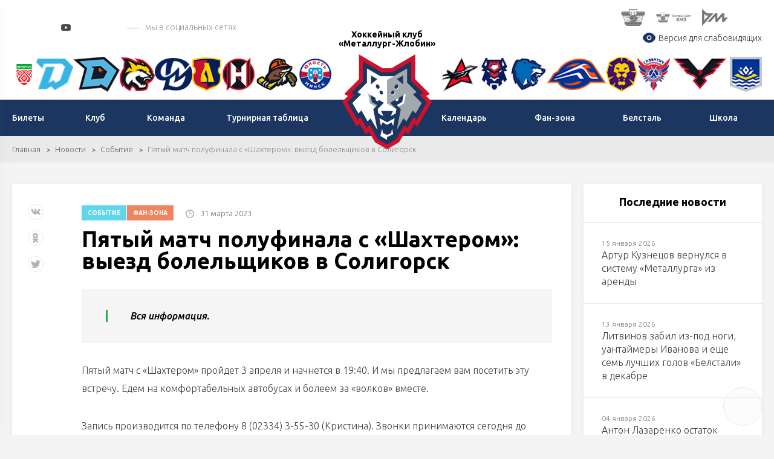

--- FILE ---
content_type: text/html; charset=UTF-8
request_url: https://metallurg.hockey.by/news/sobytie/news232047.html
body_size: 13040
content:
    <!DOCTYPE html>
    <html lang="ru">
    <head>

        <title>Пятый матч полуфинала с «Шахтером»: выезд болельщиков в Солигорск</title>
        <meta http-equiv="X-UA-Compatible" content="IE=edge">
        <meta name="viewport" content="width=device-width, initial-scale=1"/>
        <meta name="format-detection" content="telephone=no"/>
        <link rel="shortcut icon" type="image/png" href="/upload/uf/2df/5he6f2mxm66loezrx0m9b1tjl6nyvmqz/металлург.png"/>
        	<!--Vkontakte-->
	<meta property="og:type" content="article" />
	<meta property="og:title" content="Пятый матч полуфинала с «Шахтером»: выезд болельщиков в Солигорск" />
	<meta property="og:description" content="Вся информация." />
		<meta property="og:image" content="https://metallurg.hockey.by/cache/upload/iblock/0f5/82xopmisssoi8a6fwcl2i5jtmjapudf3/324234-400x400.jpg" />
	
	<!--Twitter-->
	<meta name="twitter:card" content="summary_large_image" />
	<meta name="twitter:creator" content="@HockeyFederation" />
	<meta name="twitter:title" content="Пятый матч полуфинала с «Шахтером»: выезд болельщиков в Солигорск" />
	<meta name="twitter:description" content="Вся информация." />
		<meta name="twitter:image" content="https://metallurg.hockey.by/cache/upload/iblock/0f5/82xopmisssoi8a6fwcl2i5jtmjapudf3/324234-400x400.jpg" />
	        <meta http-equiv="Content-Type" content="text/html; charset=UTF-8" />
<script data-skip-moving="true">(function(w, d, n) {var cl = "bx-core";var ht = d.documentElement;var htc = ht ? ht.className : undefined;if (htc === undefined || htc.indexOf(cl) !== -1){return;}var ua = n.userAgent;if (/(iPad;)|(iPhone;)/i.test(ua)){cl += " bx-ios";}else if (/Windows/i.test(ua)){cl += ' bx-win';}else if (/Macintosh/i.test(ua)){cl += " bx-mac";}else if (/Linux/i.test(ua) && !/Android/i.test(ua)){cl += " bx-linux";}else if (/Android/i.test(ua)){cl += " bx-android";}cl += (/(ipad|iphone|android|mobile|touch)/i.test(ua) ? " bx-touch" : " bx-no-touch");cl += w.devicePixelRatio && w.devicePixelRatio >= 2? " bx-retina": " bx-no-retina";if (/AppleWebKit/.test(ua)){cl += " bx-chrome";}else if (/Opera/.test(ua)){cl += " bx-opera";}else if (/Firefox/.test(ua)){cl += " bx-firefox";}ht.className = htc ? htc + " " + cl : cl;})(window, document, navigator);</script>


<link href="/local/templates/club_index/css/normalize.min.css?15843571541842" type="text/css"  data-template-style="true"  rel="stylesheet" />
<link href="/local/templates/club_index/css/jquery.formstyler.min.css?15843571541783" type="text/css"  data-template-style="true"  rel="stylesheet" />
<link href="/local/templates/club_index/css/magnific-popup.css?15843571546959" type="text/css"  data-template-style="true"  rel="stylesheet" />
<link href="/local/templates/club_index/css/slick.css?15843571541729" type="text/css"  data-template-style="true"  rel="stylesheet" />
<link href="/local/templates/club_index/css/lightgallery.css?158435715424758" type="text/css"  data-template-style="true"  rel="stylesheet" />
<link href="/local/templates/club_index/css/style.css?1694160113203583" type="text/css"  data-template-style="true"  rel="stylesheet" />
<link href="/local/templates/club_index/css/costume.css?17654472982735" type="text/css"  data-template-style="true"  rel="stylesheet" />
<link href="/local/templates/club_index/css/resp.css?164639395035549" type="text/css"  data-template-style="true"  rel="stylesheet" />
<link href="/local/templates/club_index/css/icons.css?1599039566542" type="text/css"  data-template-style="true"  rel="stylesheet" />
<link href="/bitrix/components/neos/visuallyimpaired/templates/.default/bvi/css/bvi.min.css?176528898578736" type="text/css"  data-template-style="true"  rel="stylesheet" />







<link href="https://fonts.googleapis.com/css?family=Ubuntu:300,300i,400,400i,500,500i,700&amp;subset=cyrillic" rel="stylesheet">
<link rel="stylesheet" href="//cdnjs.cloudflare.com/ajax/libs/jquery-datetimepicker/2.5.20/jquery.datetimepicker.min.css" />
<style>
.ticket-link{background: #1a3661 !important; color:#fff !important;}
.h-mid {
    background: #1a3661;
}
.f-menu a:hover {
    border-bottom-color:#1a3661!important
}
#resultVote{
 border-bottom-color:#1a3661!important;
}
.h-menu li ul a:hover{
    background: #1a3661 !important;
    border-top-color: #1a3661 !important;
    color:#fff !important;
}
.btn{
    background-color: #1a3661!important;
    border-color:#1a3661!important;
}
.btn:hover{
    background-color: #1a3661!important;
    border-color:#1a3661!important;
    color: #fff !important;
}
.label-square:hover {
    background: #1a3661!important;
    border-color: #1a3661!important;
}
a:hover{
color:#1a3661!important;
 border-bottom-color:#1a3661!important;
}
.side-news-item a:hover{
    color:#fff !important;
}
   a.load-more{
            background-color: initial!important;
            border-color:#d2d2d2!important;
        }
    a.load-more:hover {
    background-color: #198537!important;
    border-color: #198537!important;
      
}
 a.load-more:active {
    background-color: #2cd85c!important;
    border-color: #2cd85c!important;
    }
.radio-slider{
 background-color: #1a3661!important;
}
.light-menu a.active, .light-menu a.selected {
    border-bottom-color: #1a3661!important;
}
.label-square{
border: 1px solid #1a3661!important;
}
a.load-more:hover{
 background: #1a3661!important;
    border-color: #1a3661!important;
}
.label-square:hover{
border: 1px solid #1a3661!important;
}
.to-store-descr{
 background:#1a3661!important;
}
.goods-item .descr {
 
    background:#1a3661!important;
    }
    .btn.bordered, a.btn.bordered {
    border: 1px solid #e9e9e9!important;
   
}
    .bordered{
     background:initial!important;
      border-color:initial!important;
    }
      .btn.bordered:hover, a.btn.bordered:hover{
            background-color: initial!important;
            border-color:#1a3661!important;
            color:#1a3661!important
        }
        .slick-dots .slick-active button{
         background:#1a3661!important;
        }
</style>



                <meta property="og:image" content="/upload/uf/81b/plemxw84etu1ef5ghkb0i9fxn15ueiuu/металлург.png" />
        


        <!--[if lt IE 9]>
                <![endif]-->
    </head>
<body>

<div id="wrapper" class="wrapper">
    <header class="header" id="header">

        <div class="h-top">
            <div class="inner">
                <div class="flex valign-center align-justify">

                    <div class="h-top-socials">
                                                    <a href="https://vk.com/hc_metallurgzhlobin" target="_blank">
                                <svg class="sprite s-vk">
                                    <use xlink:href="/local/templates/club_index/svg/svg/symbols.svg#s-vk">
                                    </use>
                                </svg>
                            </a>
                                                                                                    <a href="https://www.instagram.com/hc_metallurgzhlobin/" target="_blank">
                                <svg class="sprite s-insta">
                                    <use xlink:href="/local/templates/club_index/svg/svg/symbols.svg#s-insta">
                                    </use>
                                </svg>
                            </a>
                        
                                                                            <a href="https://www.youtube.com/channel/UCZRUhOCw3Fa1_FyNyf-E2_Q" target="_blank" class="header-yt">
                                <i></i>
                                <svg class="sprite s-tw">
                                    <use xlink:href="/local/templates/club_index/svg/svg/symbols.svg#s-tw">
                                    </use>
                                </svg>
                            </a>
                                                                            <a href="https://t.me/hc_metallurgzhlobin" class="header-tg" target="_blank"><i class="icon"></i></a>
                                                                            <a href="https://www.tiktok.com/@hc_metallurgzhlobin" class="header-tik" target="_blank"><i class="icon"></i></a>
                                                                            <span class="s-title">мы в социальных сетях</span>
                                            </div>


                    <div class="h-top-partners">
                        <div class="flex align-right valign-center">
                            
	<div class="h-partners">
        			<div class="item" id="bx_3218110189_77117">
				<a target="_blank" href="https://belsteel.com/">
					<img src="/upload/iblock/2a0/sb2hjuaeyp85wigv3abkg30of8j96it0/%D0%91%D0%9C%D0%97.png" alt="alt">
				</a>
			</div>
        			<div class="item" id="bx_3218110189_199656">
				<a target="_blank" href="https://www.bmzm.ru/">
					<img src="/upload/iblock/c8d/lxtpwbstznj7tejzg2zwmnje6ol8pknb/%D0%A2%D0%94%20%D0%91%D0%9C%D0%97%20%D0%B8%D0%BA%D0%BE%D0%BD%D0%BA%D0%B02.png" alt="alt">
				</a>
			</div>
        			<div class="item" id="bx_3218110189_199652">
				<a target="_blank" href="https://rmz.by/">
					<img src="/upload/iblock/f61/mh61xej9mi86vbw133q2ze94xraf4wig/RMZ-logo-1.png" alt="alt">
				</a>
			</div>
        
	</div><!--.h-partners-->
                            
                            <a href="/search/" class="search-toggler">
                                <svg class="sprite svg-search">
                                    <use xlink:href="/local/templates/club_index/svg/svg/symbols.svg#glass">
                                </svg>
                            </a>

                        </div>
        
<div class="block-visuallyimpaired">                

<a href="#" class="ns-vi-open"><i><svg width="25px" height="25px" viewBox="0 0 24 24" fill="none" xmlns="http://www.w3.org/2000/svg">
<path d="M9.75 12C9.75 10.7574 10.7574 9.75 12 9.75C13.2426 9.75 14.25 10.7574 14.25 12C14.25 13.2426 13.2426 14.25 12 14.25C10.7574 14.25 9.75 13.2426 9.75 12Z" fill="#1a3661"/>
<path fill-rule="evenodd" clip-rule="evenodd" d="M2 12C2 13.6394 2.42496 14.1915 3.27489 15.2957C4.97196 17.5004 7.81811 20 12 20C16.1819 20 19.028 17.5004 20.7251 15.2957C21.575 14.1915 22 13.6394 22 12C22 10.3606 21.575 9.80853 20.7251 8.70433C19.028 6.49956 16.1819 4 12 4C7.81811 4 4.97196 6.49956 3.27489 8.70433C2.42496 9.80853 2 10.3606 2 12ZM12 8.25C9.92893 8.25 8.25 9.92893 8.25 12C8.25 14.0711 9.92893 15.75 12 15.75C14.0711 15.75 15.75 14.0711 15.75 12C15.75 9.92893 14.0711 8.25 12 8.25Z" fill="#1a3661"/>
</svg></i>Версия для слабовидящих</a>

<script src="/bitrix/components/neos/visuallyimpaired/templates/.default/bvi/js/bvi.min.js" data-skip-moving="true"></script>

          
</div>  
            
                    </div>

                </div>
            </div>
        </div><!--.h-top-->

        
<div class="h-teams">
    <div class="inner">
        <div class="flex align-justify valign-center">
            <div class="h-teams-left">
                <div class="flex align-justify valign-center">

                    	
                    <div class="team-logo" id="bx_651765591_57635">
                        <a href="https://hockey.by">
                            <img width="42"  src="/cache/upload/iblock/fc2/fc28ac6676c97455a5bc910d082a2808-57x56.png" alt="Федерация хоккея">
                            <span class="team-hint">Федерация хоккея</span>
                        </a>
                    </div>

                    	
                    <div class="team-logo" id="bx_651765591_18684">
                        <a href="https://hcdinamo.by/">
                            <img   src="/upload/iblock/29a/29a0c1d1ee49b799567e678f6a0992d1.png" alt="Динамо-Минск">
                            <span class="team-hint">Динамо-Минск</span>
                        </a>
                    </div>

                    	
                    <div class="team-logo" id="bx_651765591_217013">
                        <a href="http://shinnik.hcdinamo.by">
                            <img   src="/upload/iblock/1f8/sfapg80jta6anreygok0g848ykfyvo7l/D.SH__fin2.png" alt="Динамо-Шинник">
                            <span class="team-hint">Динамо-Шинник</span>
                        </a>
                    </div>

                    	
                    <div class="team-logo" id="bx_651765591_18686">
                        <a href="https://gomel.hockey.by/">
                            <img   src="/upload/iblock/7e1/7e1299a0af27a9f697c2a46e06380ce4.png" alt="Гомель">
                            <span class="team-hint">Гомель</span>
                        </a>
                    </div>

                    	
                    <div class="team-logo" id="bx_651765591_37758">
                        <a href="https://hcmolodechno.hockey.by/">
                            <img   src="/upload/iblock/c66/c66823417c1d8a434423ef46b8a0dd54.png" alt="Динамо-Молодечно">
                            <span class="team-hint">Динамо-Молодечно</span>
                        </a>
                    </div>

                    	
                    <div class="team-logo" id="bx_651765591_18699">
                        <a href="https://lida.hockey.by/">
                            <img   src="/upload/iblock/7d0/7d012612a6e21be23bb4d2f3826fb09b.png" alt="Лида">
                            <span class="team-hint">Лида</span>
                        </a>
                    </div>

                    	
                    <div class="team-logo" id="bx_651765591_18685">
                        <a href="https://neman.hockey.by/">
                            <img   src="/upload/iblock/fd2/fd22069c5ccdea33c64374a9413002b1.png" alt="Неман">
                            <span class="team-hint">Неман</span>
                        </a>
                    </div>

                    	
                    <div class="team-logo" id="bx_651765591_18689">
                        <a href="https://shahter.hockey.by/">
                            <img   src="/upload/iblock/d91/d916821054974ce4e6a8c2a3d9f8a6b7.png" alt="Шахтер">
                            <span class="team-hint">Шахтер</span>
                        </a>
                    </div>

                    	
                    <div class="team-logo" id="bx_651765591_18687">
                        <a href="https://junost.hockey.by/">
                            <img   src="/upload/iblock/a77/a77f3a0c8cdd3f2dc4f002cfcf378813.png" alt="Юность">
                            <span class="team-hint">Юность</span>
                        </a>
                    </div>

                                    </div>
            </div><!--.h-teams-left-->

            <div class="h-teams-right">
                <div class="flex align-justify valign-center">
                                        
                            <div class="team-logo" id="bx_651765591_18693">
                                <a href="https://baranovichi.hockey.by/">
                                    <img src="/upload/iblock/186/gdeyvdg65xp5c033xdip4m3egnduyyq6/%D0%90%D0%B2%D0%B8%D0%B0%D1%82%D0%BE%D1%80.png" alt="Авиатор">
                                    <span class="team-hint">Авиатор</span>
                                </a>
                            </div>

                                        
                            <div class="team-logo" id="bx_651765591_18698">
                                <a href="https://brest.hockey.by/">
                                    <img src="/upload/iblock/58d/58d0d09c6c4e6e41789404599bb3122d.png" alt="Брест">
                                    <span class="team-hint">Брест</span>
                                </a>
                            </div>

                                        
                            <div class="team-logo" id="bx_651765591_18690">
                                <a href="https://vitebsk.hockey.by">
                                    <img src="/upload/iblock/eb6/eb6a2ce9e61d1efcf87d6d3858b36e11.png" alt="Витебск">
                                    <span class="team-hint">Витебск</span>
                                </a>
                            </div>

                                        
                            <div class="team-logo" id="bx_651765591_18692">
                                <a href="https://lokomotiv.hockey.by/">
                                    <img src="/upload/iblock/a90/a90a176a326c551a9ebcf72bbd29d3a8.png" alt="Локомотив">
                                    <span class="team-hint">Локомотив</span>
                                </a>
                            </div>

                                        
                            <div class="team-logo" id="bx_651765591_18696">
                                <a href="https://mogilev.hockey.by/">
                                    <img src="/upload/iblock/0cb/0cb2bd1efd94bce15e18c7d8e9d97a4c.png" alt="Могилев">
                                    <span class="team-hint">Могилев</span>
                                </a>
                            </div>

                                        
                            <div class="team-logo" id="bx_651765591_303142">
                                <a href="https://slavutich.hockey.by/">
                                    <img src="/upload/iblock/ed4/mvhr43q205ggbndyfry0srd7qk87bl8x/slavutich-logo-min.png" alt="Славутич">
                                    <span class="team-hint">Славутич</span>
                                </a>
                            </div>

                                        
                            <div class="team-logo" id="bx_651765591_18694">
                                <a href="https://pinsk.hockey.by/">
                                    <img src="/upload/iblock/d0c/d0cd2cc4dfca72cfb7722f26229ed01c.png" alt="Ястребы">
                                    <span class="team-hint">Ястребы</span>
                                </a>
                            </div>

                                        
                            <div class="team-logo" id="bx_651765591_18695">
                                <a href="https://hchimik.hockey.by/">
                                    <img src="/upload/iblock/949/9498e233e11fecd281b398bf88569c82.png" alt="Химик">
                                    <span class="team-hint">Химик</span>
                                </a>
                            </div>

                                    </div>
            </div><!--.h-teams-right-->
        </div>
    </div>
</div>

        <div class="h-mid">
	<div class="inner">
		<div class="flex align-justify valign-center">
            <div class="h-mid-logo">
                <a class="logo logo-club" href="/">
                    <!-- <div class="logo-txt">Федерация хоккея</div> -->
                                        <span class="logo-txt">Хоккейный клуб «Металлург-Жлобин»</span>
                                        <img  src="/upload/uf/81b/plemxw84etu1ef5ghkb0i9fxn15ueiuu/металлург.png" alt="Хоккейный клуб «Металлург-Жлобин»">
                </a>
            </div>
            						<ul class="h-menu h-menu-left">
                            								<li id="bx_1847241719_1811">
									<a href="https://www.ticketpro.by/koncertnye-ploshhadki/centr-olimpijskogo-rezerva/" ><span>Билеты</span></a>

                                    								</li>


                                								<li id="bx_1847241719_1812">
									<a href="/clubs/" ><span>Клуб</span></a>

                                    
										<ul>
                                            												<li><a href="/clubs/arena/">Арена</a></li>
                                            												<li><a href="/clubs/istoriya/">История</a></li>
                                            												<li><a href="https://metallurg.hockey.by/clubs/partneram/">Партнерам</a></li>
                                            												<li><a href="/clubs/rukovodstvo/">Руководство</a></li>
                                            
										</ul>
                                    								</li>


                                								<li id="bx_1847241719_1817">
									<a href="/commands/" ><span>Команда</span></a>

                                    
										<ul>
                                            												<li><a href="/players/">Игроки</a></li>
                                            												<li><a href="https://hockey.by/statistic/competition/?division=493&command=4294">Статистика</a></li>
                                            												<li><a href="/coaches/">Тренеры</a></li>
                                            
										</ul>
                                    								</li>


                                								<li id="bx_1847241719_1821">
									<a href="https://hockey.by/statistic/tables/?division=225&command=" ><span>Турнирная таблица</span></a>

                                    								</li>


                                						</ul>
                    						<ul class="h-menu h-menu-right">
                            								<li id="bx_1847241719_1822">
									<a href="https://hockey.by/statistic/schedule/?division=225&command=1622" ><span>Календарь</span></a>

                                    								</li>


                                								<li id="bx_1847241719_1823">
									<a href="/fan-zona/" ><span>Фан-зона</span></a>

                                    
										<ul>
                                            												<li><a href="/fan-zona/gruppa-podderzhki/">Группа поддержки</a></li>
                                            												<li><a href="/fan-zona/maskot/">Маскот</a></li>
                                            												<li><a href="https://metallurg.hockey.by/pravila-povedeniya/pravila-povedeniya/?clear_cache=Y">Правила поведения</a></li>
                                            												<li><a href="/fan-zona/fan-klub/">Фан-клуб</a></li>
                                            
										</ul>
                                    								</li>


                                								<li id="bx_1847241719_1826">
									<a href="/farm-klub/" ><span>Белсталь</span></a>

                                    
										<ul>
                                            												<li><a href="/farm-klub/igroki/">Игроки</a></li>
                                            												<li><a href="https://hockey.by/statistic/competition/?division=111&command=628">Статистика</a></li>
                                            												<li><a href="/farm-klub/trenery/">Тренеры</a></li>
                                            
										</ul>
                                    								</li>


                                								<li id="bx_1847241719_1830">
									<a href="/shkola/" ><span>Школа</span></a>

                                    
										<ul>
                                            												<li><a href="/shkola/kontakty/">Контакты</a></li>
                                            												<li><a href="/shkola/obshchaya-informatsiya/">Общая информация</a></li>
                                            												<li><a href="/shkola/trenery/">Тренеры</a></li>
                                            
										</ul>
                                    								</li>


                                						</ul>
                    						<ul class="h-menu h-menu-right">
                            								<li id="bx_1847241719_3464">
									<a href="" ><span>ВК Искра-Жлобин</span></a>

                                    								</li>


                                						</ul>
                    		</div>
	</div>
</div><!--.h-mid-->
            </header>

    <div id="middle">
    <div id="container" class="container">

</div>
<div class="inner"></div>

<div class="breadcrumbs"><div class="inner"><a href="/">Главная</a><a href="/news/">Новости</a><a href="/news/sobytie/">Событие</a><span>Пятый матч полуфинала с «Шахтером»: выезд болельщиков в Солигорск</span></div></div>
    <div class="inner">
















<div class="flex-row flex-layout">
	<main class="content flx-9 flx-m-12">




<div class="node">
	<article>
		<header>
            <div class="node-top">
						<span class="stickers">
							                 
                    <a href="/news/sobytie/" class="sticker  blue">Событие</a>
                                    
                    <a href="/news/fan-zona/" class="sticker  orange">Фан-зона</a>
                    						</span>
                                    <span class="date">
                        <i class="i-clock-gray"></i>
                        31 марта 2023                    </span>
                            </div>

			<h1>Пятый матч полуфинала с «Шахтером»: выезд болельщиков в Солигорск</h1>
		</header>
                        
        <div class="banner banner-map-1542">
                            <div class="banner-html-inner">
              <!--AdFox START-->
<!--dsail-Minsk-->
<!--Площадка: hockey.by / hockey.by / 6_mob_300x250-->
<!--Категория: <не задана>-->
<!--Тип баннера: Перетяжка 100%-->
<div id="adfox_15512609999671223"></div>
              </div>
                                    </div>

         		
                    <div class="node-anounce">
                Вся информация.            </div>
                <p>
	 Пятый матч с «Шахтером» пройдет 3 апреля и начнется в 19:40. И мы предлагаем вам посетить эту встречу. Едем на комфортабельных автобусах и болеем за «волков» вместе.
</p>
<p>
	 Запись производится по телефону 8 (02334) 3-55-30 (Кристина). Звонки принимаются сегодня до 14:30.
</p>
<p>
 <b>3 апреля (понедельник):</b>
</p>
<p>
	 Сбор в 14:00 возле ЛД «Металлург», отъезд в 14:30
</p>
<p>
	 Проезд бесплатный, при себе иметь наличные деньги для покупки билета на матч.
</p>
<p>
 <b>Важно</b>: несовершеннолетние допускаются в сопровождении родителей или взрослых, алкоголь запрещен, во время поездки просьба вести себя адекватно.
</p>
<p>
	 Погнали, «стая»!
</p>
<p>
	<img width="1280" src="https://hockey.by/upload/iblock/0f5/82xopmisssoi8a6fwcl2i5jtmjapudf3/324234.jpg" height="960"><br>
</p>
	</article>

	<div class="node-bottom">
        		<div class="node-links">
			<a href="/" class="btn">Вернуться на главную</a>
			<a href="javascript:void(0)" class="print-link"><i class="i-print"></i><span>Версия для печати</span></a>
		</div>
	</div>

	<div class="node-float-space">
		<div class="float-share not-styled">
						<div class="ya-share2" data-services="vkontakte,facebook,odnoklassniki,twitter" data-counter></div>
		</div>
	</div>
</div><!--.node-->
                        
        <div class="banner banner-map-1543">
                            <div class="banner-html-inner">
              <!--AdFox START-->
<!--dsail-Minsk-->
<!--Площадка: hockey.by / hockey.by / 7_300x300_end_article-->
<!--Категория: <не задана>-->
<!--Тип баннера: Перетяжка 100%-->
<div id="adfox_155126103156916394"></div>
              </div>
                                    </div>

         		
	</main>
	<aside class="sidebar flx-3 flx-m-12">
        		<div class="last-news side-news white-block">
			<div class="block-title">Последние новости</div>
			<div class="side-news-items">
				                    					<div class="side-news-item">
						<a href="/news/sobytie/news396434.html">
							<div class="date">15 января 2026</div>
							<span class="title">Артур Кузнецов вернулся в систему «Металлурга» из аренды</span>
							<img src="/cache/upload/iblock/770/67g8ivuy7st8ig7httll3vvklb7n395p/16_-308x197.jpg" alt="Артур Кузнецов вернулся в систему «Металлурга» из аренды" class="bg">
						</a>
					</div>
                                    					<div class="side-news-item">
						<a href="/news/sobytie/news396440.html">
							<div class="date">13 января 2026</div>
							<span class="title">Литвинов забил из-под ноги, уантаймеры Иванова и еще семь лучших голов «Белстали» в декабре</span>
							<img src="/cache/upload/iblock/3b3/19emjgb5m708aeizyjdww236rm70lojo/16_-308x197.jpg" alt="Литвинов забил из-под ноги, уантаймеры Иванова и еще семь лучших голов «Белстали» в декабре" class="bg">
						</a>
					</div>
                                    					<div class="side-news-item">
						<a href="/news/sobytie/news395492.html">
							<div class="date">04 января 2026</div>
							<span class="title">Антон Лазаренко остаток сезона проведет в аренде в «Гомеле»</span>
							<img src="/cache/upload/iblock/738/aru4gmqlxv9vmju4qubcw09ra0ox2n62/265356-308x197.jpg" alt="Антон Лазаренко остаток сезона проведет в аренде в «Гомеле»" class="bg">
						</a>
					</div>
                                    					<div class="side-news-item">
						<a href="/news/sobytie/news396438.html">
							<div class="date">02 января 2026</div>
							<span class="title">Изменение времени начала матчей «Металлурга» и «Белстали»</span>
							<img src="/cache/upload/iblock/a96/js3wt3va83e0zzxxxx3y0vo6z8s73jqm/16_-308x197.jpg" alt="Изменение времени начала матчей «Металлурга» и «Белстали»" class="bg">
						</a>
					</div>
                                    					<div class="side-news-item">
						<a href="/news/sobytie/news395327.html">
							<div class="date">27 декабря 2025</div>
							<span class="title">В Солигорске прошел Матч Звезд экстралиги, Стефанович и Шуринов забили по голу</span>
							<img src="/cache/upload/iblock/c04/3e0wk8xiure4l4umu32j2r002oa4mpy7/734864-308x197.jpg" alt="В Солигорске прошел Матч Звезд экстралиги, Стефанович и Шуринов забили по голу" class="bg">
						</a>
					</div>
                                    					<div class="side-news-item">
						<a href="/news/sobytie/news388852.html">
							<div class="date">12 декабря 2025</div>
							<span class="title">Владимир Кораблев покинул «Металлург». Форвард провел за «волков» больше 100 матчей</span>
							<img src="/cache/upload/iblock/44d/3ly6aay59w9o0zlt04auws6jm7ra2lsm/54654-308x197.jpg" alt="Владимир Кораблев покинул «Металлург». Форвард провел за «волков» больше 100 матчей" class="bg">
						</a>
					</div>
                                    					<div class="side-news-item">
						<a href="/news/sobytie/news388769.html">
							<div class="date">11 декабря 2025</div>
							<span class="title">«Белсталь» в международной паузе провела игровую тренировку с юниорской командой</span>
							<img src="/cache/upload/iblock/703/cwz4atv5zvy6gxhly753q7lua3mskr5n/4-308x197.jpg" alt="«Белсталь» в международной паузе провела игровую тренировку с юниорской командой" class="bg">
						</a>
					</div>
                                    					<div class="side-news-item">
						<a href="/news/sobytie/news388724.html">
							<div class="date">10 декабря 2025</div>
							<span class="title">«Посмотрели, кого можно привлечь в «Белсталь». Жлобин и Бобруйск провели совместный кэмп для юношей</span>
							<img src="/cache/upload/iblock/396/uwumhqotkz02mjdw8ls35hbw25b0g7d3/8-308x197.jpg" alt="«Посмотрели, кого можно привлечь в «Белсталь». Жлобин и Бобруйск провели совместный кэмп для юношей" class="bg">
						</a>
					</div>
                			</div>
		</div>
        
                                
        <div class="banner banner-map-2447">
                                              <!--<div class="img-banner">-->
              <a href="/" target="_blank"  id="bx_565502798_76869_D2ix1"><img src="/upload/iblock/af3/af35d34e57886235fd29a71740b034f7.jpg" alt="БЦМ"></a>
              <!--</div>-->
                                    </div>

         
	</aside>
</div><!--.flex-layout-->
                
        <div class="banner banner-map-2446">
                                              <!--<div class="img-banner">-->
              <a href="https://www.youtube.com/channel/UCZRUhOCw3Fa1_FyNyf-E2_Q" target="_blank"  id="bx_1454625752_76868_frpy2"><img src="/upload/iblock/643/ct2zyjlv76web1yqljhrc069c18bdp2x/ютуб ссылка на сайте.jpg" alt="Баннер под статьей (ютуб)"></a>
              <!--</div>-->
                                    </div>

         

<div class="slick-related-block block">
	<div class="flex-head">
		<div class="h2">Другие новости</div>
		<div class="slick-related-arrows head-arrows"></div>
	</div>
	<div class="slick-related">
							<div class="item">
			<div class="news-item">
				<div class="img">
					<a href="/news/sobytie/news396434.html"><img width="308" height="260" src="/cache/upload/iblock/770/67g8ivuy7st8ig7httll3vvklb7n395p/16_-308x260.jpg" class="bg" alt="alt"></a>
					<div class="stickers"><a href="/news/sobytie/"
											 class="sticker">Событие</a></div>
				</div>
				<div class="body">
					<div class="title"><a href="/news/sobytie/news396434.html">Артур Кузнецов вернулся в систему «Металлурга» из аренды</a></div>
					<div class="txt">Выступал в «Могилеве».</div>

				</div>
		<div class="news-bottom">
                        							<div class="date">
								<i class="i-clock-gray"></i>15 января 2026							</div>
                        <!--						<div class="comments">-->
<!--							<i class="i-comments"></i>0-->
<!--						</div>-->
					</div>
			</div>
		</div>
							<div class="item">
			<div class="news-item">
				<div class="img">
					<a href="/news/sobytie/news396440.html"><img width="308" height="260" src="/cache/upload/iblock/3b3/19emjgb5m708aeizyjdww236rm70lojo/16_-308x260.jpg" class="bg" alt="alt"></a>
					<div class="stickers"><a href="/news/sobytie/"
											 class="sticker">Событие</a></div>
				</div>
				<div class="body">
					<div class="title"><a href="/news/sobytie/news396440.html">Литвинов забил из-под ноги, уантаймеры Иванова и еще семь лучших голов «Белстали» в декабре</a></div>
					<div class="txt">Новая подборка.</div>

				</div>
		<div class="news-bottom">
                        							<div class="date">
								<i class="i-clock-gray"></i>13 января 2026							</div>
                        <!--						<div class="comments">-->
<!--							<i class="i-comments"></i>0-->
<!--						</div>-->
					</div>
			</div>
		</div>
							<div class="item">
			<div class="news-item">
				<div class="img">
					<a href="/news/sobytie/news395492.html"><img width="308" height="260" src="/cache/upload/iblock/738/aru4gmqlxv9vmju4qubcw09ra0ox2n62/265356-308x260.jpg" class="bg" alt="alt"></a>
					<div class="stickers"><a href="/news/sobytie/"
											 class="sticker">Событие</a></div>
				</div>
				<div class="body">
					<div class="title"><a href="/news/sobytie/news395492.html">Антон Лазаренко остаток сезона проведет в аренде в «Гомеле»</a></div>
					<div class="txt">Кадровая новость.</div>

				</div>
		<div class="news-bottom">
                        							<div class="date">
								<i class="i-clock-gray"></i>04 января 2026							</div>
                        <!--						<div class="comments">-->
<!--							<i class="i-comments"></i>0-->
<!--						</div>-->
					</div>
			</div>
		</div>
							<div class="item">
			<div class="news-item">
				<div class="img">
					<a href="/news/sobytie/news396438.html"><img width="308" height="260" src="/cache/upload/iblock/a96/js3wt3va83e0zzxxxx3y0vo6z8s73jqm/16_-308x260.jpg" class="bg" alt="alt"></a>
					<div class="stickers"><a href="/news/sobytie/"
											 class="sticker">Событие</a></div>
				</div>
				<div class="body">
					<div class="title"><a href="/news/sobytie/news396438.html">Изменение времени начала матчей «Металлурга» и «Белстали»</a></div>
					<div class="txt">Корректировки в календаре.</div>

				</div>
		<div class="news-bottom">
                        							<div class="date">
								<i class="i-clock-gray"></i>02 января 2026							</div>
                        <!--						<div class="comments">-->
<!--							<i class="i-comments"></i>0-->
<!--						</div>-->
					</div>
			</div>
		</div>
							<div class="item">
			<div class="news-item">
				<div class="img">
					<a href="/news/sobytie/news395327.html"><img width="308" height="260" src="/cache/upload/iblock/c04/3e0wk8xiure4l4umu32j2r002oa4mpy7/734864-308x260.jpg" class="bg" alt="alt"></a>
					<div class="stickers"><a href="/news/sobytie/"
											 class="sticker">Событие</a></div>
				</div>
				<div class="body">
					<div class="title"><a href="/news/sobytie/news395327.html">В Солигорске прошел Матч Звезд экстралиги, Стефанович и Шуринов забили по голу</a></div>
					<div class="txt">Команда Кравченко выбыла в полуфинале.</div>

				</div>
		<div class="news-bottom">
                        							<div class="date">
								<i class="i-clock-gray"></i>27 декабря 2025							</div>
                        <!--						<div class="comments">-->
<!--							<i class="i-comments"></i>0-->
<!--						</div>-->
					</div>
			</div>
		</div>
							<div class="item">
			<div class="news-item">
				<div class="img">
					<a href="/news/sobytie/news388852.html"><img width="308" height="260" src="/cache/upload/iblock/44d/3ly6aay59w9o0zlt04auws6jm7ra2lsm/54654-308x260.jpg" class="bg" alt="alt"></a>
					<div class="stickers"><a href="/news/sobytie/"
											 class="sticker">Событие</a></div>
				</div>
				<div class="body">
					<div class="title"><a href="/news/sobytie/news388852.html">Владимир Кораблев покинул «Металлург». Форвард провел за «волков» больше 100 матчей</a></div>
					<div class="txt">Контракт расторгнут по обоюдному согласию.</div>

				</div>
		<div class="news-bottom">
                        							<div class="date">
								<i class="i-clock-gray"></i>12 декабря 2025							</div>
                        <!--						<div class="comments">-->
<!--							<i class="i-comments"></i>0-->
<!--						</div>-->
					</div>
			</div>
		</div>
							<div class="item">
			<div class="news-item">
				<div class="img">
					<a href="/news/sobytie/news388769.html"><img width="308" height="260" src="/cache/upload/iblock/703/cwz4atv5zvy6gxhly753q7lua3mskr5n/4-308x260.jpg" class="bg" alt="alt"></a>
					<div class="stickers"><a href="/news/sobytie/"
											 class="sticker">Событие</a></div>
				</div>
				<div class="body">
					<div class="title"><a href="/news/sobytie/news388769.html">«Белсталь» в международной паузе провела игровую тренировку с юниорской командой</a></div>
					<div class="txt">Поиграли в хоккей по нестандартным правилам.</div>

				</div>
		<div class="news-bottom">
                        							<div class="date">
								<i class="i-clock-gray"></i>11 декабря 2025							</div>
                        <!--						<div class="comments">-->
<!--							<i class="i-comments"></i>0-->
<!--						</div>-->
					</div>
			</div>
		</div>
							<div class="item">
			<div class="news-item">
				<div class="img">
					<a href="/news/sobytie/news388724.html"><img width="308" height="260" src="/cache/upload/iblock/396/uwumhqotkz02mjdw8ls35hbw25b0g7d3/8-308x260.jpg" class="bg" alt="alt"></a>
					<div class="stickers"><a href="/news/sobytie/"
											 class="sticker">Событие</a></div>
				</div>
				<div class="body">
					<div class="title"><a href="/news/sobytie/news388724.html">«Посмотрели, кого можно привлечь в «Белсталь». Жлобин и Бобруйск провели совместный кэмп для юношей</a></div>
					<div class="txt">В рамках сотрудничества клубов.</div>

				</div>
		<div class="news-bottom">
                        							<div class="date">
								<i class="i-clock-gray"></i>10 декабря 2025							</div>
                        <!--						<div class="comments">-->
<!--							<i class="i-comments"></i>0-->
<!--						</div>-->
					</div>
			</div>
		</div>
							<div class="item">
			<div class="news-item">
				<div class="img">
					<a href="/news/sobytie/news388656.html"><img width="308" height="260" src="/cache/upload/iblock/f1a/cc35p72td9s94zx677rm9u1ypd0flham/15-308x260.jpg" class="bg" alt="alt"></a>
					<div class="stickers"><a href="/news/sobytie/"
											 class="sticker">Событие</a></div>
				</div>
				<div class="body">
					<div class="title"><a href="/news/sobytie/news388656.html">Пятеро жлобинчан представят сборную Беларуси в Кубке Первого канала</a></div>
					<div class="txt">Традиционно большое представительство нашей школы.</div>

				</div>
		<div class="news-bottom">
                        							<div class="date">
								<i class="i-clock-gray"></i>09 декабря 2025							</div>
                        <!--						<div class="comments">-->
<!--							<i class="i-comments"></i>0-->
<!--						</div>-->
					</div>
			</div>
		</div>
							<div class="item">
			<div class="news-item">
				<div class="img">
					<a href="/news/sobytie/news388598.html"><img width="308" height="260" src="/cache/upload/iblock/d34/5673dxgq34ud7k298uwkn3hp6t3g4k3k/16_-308x260.jpg" class="bg" alt="alt"></a>
					<div class="stickers"><a href="/news/sobytie/"
											 class="sticker">Событие</a></div>
				</div>
				<div class="body">
					<div class="title"><a href="/news/sobytie/news388598.html">«Металлург» и «Могилев» произвели обмен: Самченко стал «львом», Матерухин – «волком»</a></div>
					<div class="txt">Подробности сделки.</div>

				</div>
		<div class="news-bottom">
                        							<div class="date">
								<i class="i-clock-gray"></i>08 декабря 2025							</div>
                        <!--						<div class="comments">-->
<!--							<i class="i-comments"></i>0-->
<!--						</div>-->
					</div>
			</div>
		</div>
							<div class="item">
			<div class="news-item">
				<div class="img">
					<a href="/news/sobytie/news387775.html"><img width="308" height="260" src="/cache/upload/iblock/bf9/z4ctkostm58moisvppnbm87bzv9kptzv/546-308x260.jpg" class="bg" alt="alt"></a>
					<div class="stickers"><a href="/news/sobytie/"
											 class="sticker">Событие</a></div>
				</div>
				<div class="body">
					<div class="title"><a href="/news/sobytie/news387775.html">Дмитрий Коробов пополнил состав «Металлурга»</a></div>
					<div class="txt">Защитник подписал контракт до конца сезона.</div>

				</div>
		<div class="news-bottom">
                        							<div class="date">
								<i class="i-clock-gray"></i>05 декабря 2025							</div>
                        <!--						<div class="comments">-->
<!--							<i class="i-comments"></i>0-->
<!--						</div>-->
					</div>
			</div>
		</div>
							<div class="item">
			<div class="news-item">
				<div class="img">
					<a href="/news/sobytie/news386548.html"><img width="308" height="260" src="/cache/upload/iblock/636/2eakxb554hnda3zv2m490gs60f95k4fx/345-308x260.jpg" class="bg" alt="alt"></a>
					<div class="stickers"><a href="/news/sobytie/"
											 class="sticker">Событие</a></div>
				</div>
				<div class="body">
					<div class="title"><a href="/news/sobytie/news386548.html">Илья Шуринов и Михаил Стефанович примут участие в Матче Звезд экстралиги</a></div>
					<div class="txt">Мероприятие пройдет перед новым годом в Солигорске.</div>

				</div>
		<div class="news-bottom">
                        							<div class="date">
								<i class="i-clock-gray"></i>03 декабря 2025							</div>
                        <!--						<div class="comments">-->
<!--							<i class="i-comments"></i>0-->
<!--						</div>-->
					</div>
			</div>
		</div>
			</div>
</div>




<br>







</div><!--.container-->
</div><!-- #middle -->

<footer id="footer" class="footer">


	
	<div class="f-partners">
		<div class="inner">
							<div class="slider-title">Партнеры BETERA-Экстралига сезона 2025/2026</div>
						<div class="slick-partners">
                	                <div class="item" id="bx_719294866_234516">


		                <a href="https://sport5.by/">
			                <img src="/upload/iblock/4c1/lh6e7azs50zpctf61pjrhdc3j3ujoxnr/Sport5-logo-dark.png" alt="partner">
		                </a>
	                </div>
                	                <div class="item" id="bx_719294866_195248">


		                <a href="https://belkart.by">
			                <img src="/upload/iblock/098/4ej2wnzgr4t737y6st2ix5fyexceeuhx/%D0%9B%D0%BE%D0%B3%D0%BE%D1%82%D0%B8%D0%BF-%D0%BD%D0%B0-%D0%BF%D0%BB%D0%B0%D1%88%D0%BA%D0%B5-2.png" alt="partner">
		                </a>
	                </div>
                	                <div class="item" id="bx_719294866_9">


		                <a href="https://kali.by/">
			                <img src="/upload/iblock/1ec/belaruskali.png" alt="partner">
		                </a>
	                </div>
                	                <div class="item" id="bx_719294866_12">


		                <a href="https://evroopt.by/">
			                <img src="/upload/iblock/ab9/%D0%B5%D0%B2%D1%80%D0%BE%D0%BE%D0%BF%D1%82.png" alt="partner">
		                </a>
	                </div>
                	                <div class="item" id="bx_719294866_77646">


		                <a href="https://click.affpart.org/lGanF8v1?landing=4">
			                <img src="/upload/iblock/bc1/hg919a1yfd3a9i40z1u59dweaam5e2g9/betera_green_hor.png" alt="partner">
		                </a>
	                </div>
                	                <div class="item" id="bx_719294866_122885">


		                <a href="http://yasna.by/">
			                <img src="/upload/iblock/3cb/photo_2020-11-17_14-45-04.jpg" alt="partner">
		                </a>
	                </div>
                	                <div class="item" id="bx_719294866_75585">


		                <a href="https://www.sber-bank.by/">
			                <img src="/upload/iblock/ba4/%D0%A1%D0%B1%D0%B5%D1%80%20%D0%BB%D0%BE%D0%B3%D0%BE.png" alt="partner">
		                </a>
	                </div>
                	                <div class="item" id="bx_719294866_55610">


		                <a href="http://bgs.by/">
			                <img src="/upload/iblock/ce6/ce63c246371816cdac4c3fd15b20008b.png" alt="partner">
		                </a>
	                </div>
                	                <div class="item" id="bx_719294866_55612">


		                <a href="http://sport-tv.by/hokkey">
			                <img src="/upload/iblock/6d1/6d12336a315d95baf509ef83043ad9c3.png" alt="partner">
		                </a>
	                </div>
                	                <div class="item" id="bx_719294866_55613">


		                <a href="https://www.tvr.by/televidenie/belarus-5/">
			                <img src="/upload/iblock/aa1/aa136e75b3bd5d88685ab5162e148b96.png" alt="partner">
		                </a>
	                </div>
                	                <div class="item" id="bx_719294866_316303">


		                <a href="https://darida.by">
			                <img src="/upload/iblock/062/xs1ctm28p4s5psnzpnx7540e72ikoaz0/Logo_Darida_promo_btl.png" alt="partner">
		                </a>
	                </div>
                	                <div class="item" id="bx_719294866_315350">


		                <a href="https://radiusfm.by">
			                <img src="/upload/iblock/0c1/tkkw3tggsimj9msul0hjitdvxuyloy73/logo%20black%20.png" alt="partner">
		                </a>
	                </div>
                			</div>
		</div>
	</div>
	<div class="inner">
		<div class="f-scroll"><a href="javascript:void(0)" class="scroll-up"><i class="i-up"></i><span>Подняться вверх сайта</span></a></div>

		<div class="f-menu">
			<div class="flex-row">

                

			</div>
		</div><!--.f-menu-->


		<div class="f-contacts">
			<div class="flex-row">
				<div class="flx-3 flx-m-5 flx-x-7">
					<div class="f-title">Почтовый адрес:</div>
                    <p>ЗАО «Хоккейный клуб «Металлург-Жлобин»</p>
<p>247210 г.Жлобин ул. К.Маркса 3/1</p>				</div>
				<div class="flx-3 flx-m-4 flx-x-5">
					<div class="f-title">E-mail</div>
					<p>
						<span class="mail-link">
							hc.metallurg@mail.ru						</span>
					</p>
					<a href="javascript:void(0)" data-href="/local/templates/club_index/include/footer/popup-feedback.php?id=62&ibid=114" class="btn ajax-mfp">Форма обратной связи</a>
				</div>
                <div class="flx-2 flx-m-2 flx-x-12 flx-tibo">
                   				                   </div>
                
			</div>
		</div>

		<div class="f-bottom">
			<div class="flex align-justify valign-baseline dds-base">
				<div class="f-copy">©2012-2026 Ассоциация "Федерация хоккея Республики Беларусь". Все права защищены.</div>
				<div class="f-fs">
					<a href="http://www.farba-studio.com/ru/" rel="nofollow">Разработка сайта</a><span>Farba Studio</span>
				</div>
                			</div>
		</div>

	</div><!--.inner-->

</footer><!-- #footer -->

</div><!-- #wrapper -->

<div class="arrow-to-top">
    <svg class="sprite svg-scroll-arrow">
      <use xlink:href="/local/templates/hokey/svg/svg/symbols.svg#arrow-right-2">
    </svg>
</div>
<div class="arrow-to-bottom">
    <svg class="sprite svg-scroll-arrow">
      <use xlink:href="/local/templates/hokey/svg/svg/symbols.svg#arrow-right-2">
    </svg>
</div>


<!-- Yandex.Metrika counter -->
<noscript><div><img src="https://mc.yandex.ru/watch/52280035" style="position:absolute; left:-9999px;" alt="" /></div></noscript>
<!-- /Yandex.Metrika counter -->

<script>if(!window.BX)window.BX={};if(!window.BX.message)window.BX.message=function(mess){if(typeof mess==='object'){for(let i in mess) {BX.message[i]=mess[i];} return true;}};</script>
<script>(window.BX||top.BX).message({"JS_CORE_LOADING":"Загрузка...","JS_CORE_NO_DATA":"- Нет данных -","JS_CORE_WINDOW_CLOSE":"Закрыть","JS_CORE_WINDOW_EXPAND":"Развернуть","JS_CORE_WINDOW_NARROW":"Свернуть в окно","JS_CORE_WINDOW_SAVE":"Сохранить","JS_CORE_WINDOW_CANCEL":"Отменить","JS_CORE_WINDOW_CONTINUE":"Продолжить","JS_CORE_H":"ч","JS_CORE_M":"м","JS_CORE_S":"с","JSADM_AI_HIDE_EXTRA":"Скрыть лишние","JSADM_AI_ALL_NOTIF":"Показать все","JSADM_AUTH_REQ":"Требуется авторизация!","JS_CORE_WINDOW_AUTH":"Войти","JS_CORE_IMAGE_FULL":"Полный размер"});</script><script src="/bitrix/js/main/core/core.min.js?1764936924229643"></script><script>BX.Runtime.registerExtension({"name":"main.core","namespace":"BX","loaded":true});</script>
<script>BX.setJSList(["\/bitrix\/js\/main\/core\/core_ajax.js","\/bitrix\/js\/main\/core\/core_promise.js","\/bitrix\/js\/main\/polyfill\/promise\/js\/promise.js","\/bitrix\/js\/main\/loadext\/loadext.js","\/bitrix\/js\/main\/loadext\/extension.js","\/bitrix\/js\/main\/polyfill\/promise\/js\/promise.js","\/bitrix\/js\/main\/polyfill\/find\/js\/find.js","\/bitrix\/js\/main\/polyfill\/includes\/js\/includes.js","\/bitrix\/js\/main\/polyfill\/matches\/js\/matches.js","\/bitrix\/js\/ui\/polyfill\/closest\/js\/closest.js","\/bitrix\/js\/main\/polyfill\/fill\/main.polyfill.fill.js","\/bitrix\/js\/main\/polyfill\/find\/js\/find.js","\/bitrix\/js\/main\/polyfill\/matches\/js\/matches.js","\/bitrix\/js\/main\/polyfill\/core\/dist\/polyfill.bundle.js","\/bitrix\/js\/main\/core\/core.js","\/bitrix\/js\/main\/polyfill\/intersectionobserver\/js\/intersectionobserver.js","\/bitrix\/js\/main\/lazyload\/dist\/lazyload.bundle.js","\/bitrix\/js\/main\/polyfill\/core\/dist\/polyfill.bundle.js","\/bitrix\/js\/main\/parambag\/dist\/parambag.bundle.js"]);
</script>
<script>BX.Runtime.registerExtension({"name":"ui.dexie","namespace":"BX.DexieExport","loaded":true});</script>
<script>BX.Runtime.registerExtension({"name":"ls","namespace":"window","loaded":true});</script>
<script>BX.Runtime.registerExtension({"name":"fx","namespace":"window","loaded":true});</script>
<script>BX.Runtime.registerExtension({"name":"fc","namespace":"window","loaded":true});</script>
<script>(window.BX||top.BX).message({"LANGUAGE_ID":"ru","FORMAT_DATE":"DD.MM.YYYY","FORMAT_DATETIME":"DD.MM.YYYY HH:MI:SS","COOKIE_PREFIX":"BITRIX_SM","SERVER_TZ_OFFSET":"10800","UTF_MODE":"Y","SITE_ID":"z1","SITE_DIR":"\/","USER_ID":"","SERVER_TIME":1768573258,"USER_TZ_OFFSET":0,"USER_TZ_AUTO":"Y","bitrix_sessid":"8c24f57e2e0351d1fbb63c7a6b7a0cce"});</script><script src="/bitrix/js/ui/dexie/dist/dexie.bundle.min.js?1752746184102530"></script>
<script src="/bitrix/js/main/core/core_ls.min.js?17379582752683"></script>
<script src="/bitrix/js/main/core/core_fx.min.js?15839634379768"></script>
<script src="/bitrix/js/main/core/core_frame_cache.min.js?175274618710481"></script>
<script src="https://yastatic.net/pcode/adfox/loader.js" crossorigin="anonymous"></script>
<script src="/local/templates/club_index/js/jquery.min.js?158435715386927"></script>
<script src="/local/templates/club_index/js/jquery.formstyler.min.js?161719208221523"></script>
<script src="/local/templates/club_index/js/slick.min.js?158435715342862"></script>
<script src="/local/templates/club_index/js/tabs.js?15843571532789"></script>
<script src="/local/templates/club_index/js/jquery.magnific-popup.min.js?158435715320216"></script>
<script src="/local/templates/club_index/js/lightgallery.js?158435715343818"></script>
<script src="/local/templates/club_index/js/jquery.validate.min.js?158435715323266"></script>
<script src="/local/templates/club_index/js/jquery.datetimepicker.full.min.js?158435715356485"></script>
<script src="/local/templates/club_index/js/script.js?171898095235617"></script>
<script src="/local/templates/club_index/js/resp.js?15843571532293"></script>
<script src="/local/templates/club_index/js/costume.js?170676967613506"></script>

<script>
            var e = ("abbr,article,aside,audio,canvas,datalist,details," +
                    "figure,footer,header,hgroup,mark,menu,meter,nav,output," +
                    "progress,section,time,video").split(',');
            for (var i = 0; i < e.length; i++) {
                document.createElement(e[i]);
            }
        </script>
<script>
	new isvek.Bvi({target: '.ns-vi-open', theme: 'white', lang: 'ru-RU', panelFixed: true});
</script><script>
    window.Ya.adfoxCode.createAdaptive({
        ownerId: 239538,
        containerId: 'adfox_15512609999671223',
        params: {
            p1: 'cdtkh',
            p2: 'y'
         
        }
    }, [ 'phone'], {
        tabletWidth: 1214,
        phoneWidth: 480,
        isAutoReloads: false
    });
</script><script src="https://yastatic.net/share2/share.js" async="async"></script>
<script>
    window.Ya.adfoxCode.createAdaptive({
        ownerId: 239538,
        containerId: 'adfox_155126103156916394',
        params: {
            p1: 'cdtki',
            p2: 'y'
    
           
        }
    }, [ 'phone'], {
        tabletWidth: 1214,
        phoneWidth: 480,
        isAutoReloads: false
    });
</script><script type="text/javascript" >
   (function(m,e,t,r,i,k,a){m[i]=m[i]||function(){(m[i].a=m[i].a||[]).push(arguments)};
   m[i].l=1*new Date();k=e.createElement(t),a=e.getElementsByTagName(t)[0],k.async=1,k.src=r,a.parentNode.insertBefore(k,a)})
   (window, document, "script", "https://mc.yandex.ru/metrika/tag.js", "ym");

   ym(52280035, "init", {
        id:52280035,
        clickmap:true,
        trackLinks:true,
        accurateTrackBounce:true,
        webvisor:true
   });
</script>
<script>
  (function(i,s,o,g,r,a,m){i['GoogleAnalyticsObject']=r;i[r]=i[r]||function(){
  (i[r].q=i[r].q||[]).push(arguments)},i[r].l=1*new Date();a=s.createElement(o),
  m=s.getElementsByTagName(o)[0];a.async=1;a.src=g;m.parentNode.insertBefore(a,m)
  })(window,document,'script','//www.google-analytics.com/analytics.js','ga');

  ga('create', 'UA-58174057-1', 'auto');
  ga('send', 'pageview');

</script>

</body>
</html>

--- FILE ---
content_type: text/css
request_url: https://metallurg.hockey.by/local/templates/club_index/css/lightgallery.css?158435715424758
body_size: 4169
content:
@font-face {
  font-family: 'lg';
  src: url("../fonts/LG/lg.eot?n1z373");
  src: url("../fonts/LG/lg.eot?#iefixn1z373") format("embedded-opentype"), url("../fonts/LG/lg.woff?n1z373") format("woff"), url("../fonts/LG/lg.ttf?n1z373") format("truetype"), url("../fonts/LG/lg.svg?n1z373#lg") format("svg");
  font-weight: normal;
  font-style: normal;
}
.lg-icon {
  font-family: 'lg';
  speak: none;
  font-style: normal;
  font-weight: normal;
  font-variant: normal;
  text-transform: none;
  line-height: 1;
  /* Better Font Rendering =========== */
  -webkit-font-smoothing: antialiased;
  -moz-osx-font-smoothing: grayscale;
}

.lg-actions .lg-next, .lg-actions .lg-prev {
  background-color: rgba(0, 0, 0, 0.45);
  border-radius: 2px;
  color: #999;
  cursor: pointer;
  display: block;
  font-size: 22px;
  margin-top: -10px;
  padding: 8px 10px 9px;
  position: absolute;
  top: 50%;
  z-index: 1080;
  border: none;
  outline: none;
}
.lg-actions .lg-next.disabled, .lg-actions .lg-prev.disabled {
  pointer-events: none;
  opacity: 0.5;
}
.lg-actions .lg-next:hover, .lg-actions .lg-prev:hover {
  color: #FFF;
}
.lg-actions .lg-next {
  right: 20px;
}
.lg-actions .lg-next:before {
  content: "\e095";
}
.lg-actions .lg-prev {
  left: 20px;
}
.lg-actions .lg-prev:after {
  content: "\e094";
}

@-webkit-keyframes lg-right-end {
  0% {
    left: 0;
  }
  50% {
    left: -30px;
  }
  100% {
    left: 0;
  }
}
@-moz-keyframes lg-right-end {
  0% {
    left: 0;
  }
  50% {
    left: -30px;
  }
  100% {
    left: 0;
  }
}
@-ms-keyframes lg-right-end {
  0% {
    left: 0;
  }
  50% {
    left: -30px;
  }
  100% {
    left: 0;
  }
}
@keyframes lg-right-end {
  0% {
    left: 0;
  }
  50% {
    left: -30px;
  }
  100% {
    left: 0;
  }
}
@-webkit-keyframes lg-left-end {
  0% {
    left: 0;
  }
  50% {
    left: 30px;
  }
  100% {
    left: 0;
  }
}
@-moz-keyframes lg-left-end {
  0% {
    left: 0;
  }
  50% {
    left: 30px;
  }
  100% {
    left: 0;
  }
}
@-ms-keyframes lg-left-end {
  0% {
    left: 0;
  }
  50% {
    left: 30px;
  }
  100% {
    left: 0;
  }
}
@keyframes lg-left-end {
  0% {
    left: 0;
  }
  50% {
    left: 30px;
  }
  100% {
    left: 0;
  }
}
.lg-outer.lg-right-end .lg-object {
  -webkit-animation: lg-right-end 0.3s;
  -o-animation: lg-right-end 0.3s;
  animation: lg-right-end 0.3s;
  position: relative;
}
.lg-outer.lg-left-end .lg-object {
  -webkit-animation: lg-left-end 0.3s;
  -o-animation: lg-left-end 0.3s;
  animation: lg-left-end 0.3s;
  position: relative;
}

.lg-toolbar {
  z-index: 1082;
  left: 0;
  position: absolute;
  top: 0;
  width: 100%;
  background-color: rgba(0, 0, 0, 0.45);
}
.lg-toolbar .lg-icon {
  color: #999;
  cursor: pointer;
  float: right;
  font-size: 24px;
  height: 47px;
  line-height: 27px;
  padding: 10px 0;
  text-align: center;
  width: 50px;
  text-decoration: none !important;
  outline: medium none;
  -webkit-transition: color 0.2s linear;
  -o-transition: color 0.2s linear;
  transition: color 0.2s linear;
}
.lg-toolbar .lg-icon:hover {
  color: #FFF;
}
.lg-toolbar .lg-close:after {
  content: "\e070";
}
.lg-toolbar .lg-download:after {
  content: "\e0f2";
}

.lg-sub-html {
  background-color: rgba(0, 0, 0, 0.45);
  bottom: 0;
  color: #EEE;
  font-size: 16px;
  left: 0;
  padding: 10px 40px;
  position: fixed;
  right: 0;
  text-align: center;
  z-index: 1080;
}
.lg-sub-html h4 {
  margin: 0;
  font-size: 13px;
  font-weight: bold;
}
.lg-sub-html p {
  font-size: 12px;
  margin: 5px 0 0;
}

#lg-counter {
  color: #999;
  display: inline-block;
  font-size: 16px;
  padding-left: 20px;
  padding-top: 12px;
  vertical-align: middle;
}

.lg-toolbar, .lg-prev, .lg-next {
  opacity: 1;
  -webkit-transition: -webkit-transform 0.35s cubic-bezier(0, 0, 0.25, 1) 0s, opacity 0.35s cubic-bezier(0, 0, 0.25, 1) 0s, color 0.2s linear;
  -moz-transition: -moz-transform 0.35s cubic-bezier(0, 0, 0.25, 1) 0s, opacity 0.35s cubic-bezier(0, 0, 0.25, 1) 0s, color 0.2s linear;
  -o-transition: -o-transform 0.35s cubic-bezier(0, 0, 0.25, 1) 0s, opacity 0.35s cubic-bezier(0, 0, 0.25, 1) 0s, color 0.2s linear;
  transition: transform 0.35s cubic-bezier(0, 0, 0.25, 1) 0s, opacity 0.35s cubic-bezier(0, 0, 0.25, 1) 0s, color 0.2s linear;
}

.lg-hide-items .lg-prev {
  opacity: 0;
  -webkit-transform: translate3d(-10px, 0, 0);
  transform: translate3d(-10px, 0, 0);
}
.lg-hide-items .lg-next {
  opacity: 0;
  -webkit-transform: translate3d(10px, 0, 0);
  transform: translate3d(10px, 0, 0);
}
.lg-hide-items .lg-toolbar {
  opacity: 0;
  -webkit-transform: translate3d(0, -10px, 0);
  transform: translate3d(0, -10px, 0);
}

body:not(.lg-from-hash) .lg-outer.lg-start-zoom .lg-object {
  -webkit-transform: scale3d(0.5, 0.5, 0.5);
  transform: scale3d(0.5, 0.5, 0.5);
  opacity: 0;
  -webkit-transition: -webkit-transform 250ms cubic-bezier(0, 0, 0.25, 1) 0s, opacity 250ms cubic-bezier(0, 0, 0.25, 1) !important;
  -moz-transition: -moz-transform 250ms cubic-bezier(0, 0, 0.25, 1) 0s, opacity 250ms cubic-bezier(0, 0, 0.25, 1) !important;
  -o-transition: -o-transform 250ms cubic-bezier(0, 0, 0.25, 1) 0s, opacity 250ms cubic-bezier(0, 0, 0.25, 1) !important;
  transition: transform 250ms cubic-bezier(0, 0, 0.25, 1) 0s, opacity 250ms cubic-bezier(0, 0, 0.25, 1) !important;
  -webkit-transform-origin: 50% 50%;
  -moz-transform-origin: 50% 50%;
  -ms-transform-origin: 50% 50%;
  transform-origin: 50% 50%;
}
body:not(.lg-from-hash) .lg-outer.lg-start-zoom .lg-item.lg-complete .lg-object {
  -webkit-transform: scale3d(1, 1, 1);
  transform: scale3d(1, 1, 1);
  opacity: 1;
}

.lg-outer .lg-thumb-outer {
  background-color: #0D0A0A;
  bottom: 0;
  position: absolute;
  width: 100%;
  z-index: 1080;
  max-height: 350px;
  -webkit-transform: translate3d(0, 100%, 0);
  transform: translate3d(0, 100%, 0);
  -webkit-transition: -webkit-transform 0.25s cubic-bezier(0, 0, 0.25, 1) 0s;
  -moz-transition: -moz-transform 0.25s cubic-bezier(0, 0, 0.25, 1) 0s;
  -o-transition: -o-transform 0.25s cubic-bezier(0, 0, 0.25, 1) 0s;
  transition: transform 0.25s cubic-bezier(0, 0, 0.25, 1) 0s;
}
.lg-outer .lg-thumb-outer.lg-grab .lg-thumb-item {
  cursor: -webkit-grab;
  cursor: -moz-grab;
  cursor: -o-grab;
  cursor: -ms-grab;
  cursor: grab;
}
.lg-outer .lg-thumb-outer.lg-grabbing .lg-thumb-item {
  cursor: move;
  cursor: -webkit-grabbing;
  cursor: -moz-grabbing;
  cursor: -o-grabbing;
  cursor: -ms-grabbing;
  cursor: grabbing;
}
.lg-outer .lg-thumb-outer.lg-dragging .lg-thumb {
  -webkit-transition-duration: 0s !important;
  transition-duration: 0s !important;
}
.lg-outer.lg-thumb-open .lg-thumb-outer {
  -webkit-transform: translate3d(0, 0%, 0);
  transform: translate3d(0, 0%, 0);
}
.lg-outer .lg-thumb {
  padding: 10px 0;
  height: 100%;
  margin-bottom: -5px;
}
.lg-outer .lg-thumb-item {
  border-radius: 5px;
  cursor: pointer;
  float: left;
  overflow: hidden;
  height: 100%;
  border: 2px solid #FFF;
  border-radius: 4px;
  margin-bottom: 5px;
}
@media (min-width: 1025px) {
  .lg-outer .lg-thumb-item {
    -webkit-transition: border-color 0.25s ease;
    -o-transition: border-color 0.25s ease;
    transition: border-color 0.25s ease;
  }
}
.lg-outer .lg-thumb-item.active, .lg-outer .lg-thumb-item:hover {
  border-color: #a90707;
}
.lg-outer .lg-thumb-item img {
  width: 100%;
  height: 100%;
  object-fit: cover;
}
.lg-outer.lg-has-thumb .lg-item {
  padding-bottom: 120px;
}
.lg-outer.lg-can-toggle .lg-item {
  padding-bottom: 0;
}
.lg-outer.lg-pull-caption-up .lg-sub-html {
  -webkit-transition: bottom 0.25s ease;
  -o-transition: bottom 0.25s ease;
  transition: bottom 0.25s ease;
}
.lg-outer.lg-pull-caption-up.lg-thumb-open .lg-sub-html {
  bottom: 100px;
}
.lg-outer .lg-toogle-thumb {
  background-color: #0D0A0A;
  border-radius: 2px 2px 0 0;
  color: #999;
  cursor: pointer;
  font-size: 24px;
  height: 39px;
  line-height: 27px;
  padding: 5px 0;
  position: absolute;
  right: 20px;
  text-align: center;
  top: -39px;
  width: 50px;
}
.lg-outer .lg-toogle-thumb:after {
  content: "\e1ff";
}
.lg-outer .lg-toogle-thumb:hover {
  color: #FFF;
}

.lg-outer .lg-video-cont {
  display: inline-block;
  vertical-align: middle;
  max-width: 1140px;
  max-height: 100%;
  width: 100%;
  padding: 0 5px;
}
.lg-outer .lg-video {
  width: 100%;
  height: 0;
  padding-bottom: 56.25%;
  overflow: hidden;
  position: relative;
}
.lg-outer .lg-video .lg-object {
  display: inline-block;
  position: absolute;
  top: 0;
  left: 0;
  width: 100% !important;
  height: 100% !important;
}
.lg-outer .lg-video .lg-video-play {
  width: 84px;
  height: 59px;
  position: absolute;
  left: 50%;
  top: 50%;
  margin-left: -42px;
  margin-top: -30px;
  z-index: 1080;
  cursor: pointer;
}
.lg-outer .lg-has-iframe .lg-video {
  -webkit-overflow-scrolling: touch;
  overflow: auto;
}
.lg-outer .lg-has-vimeo .lg-video-play {
  background: url("../images/vimeo-play.png") no-repeat scroll 0 0 transparent;
}
.lg-outer .lg-has-vimeo:hover .lg-video-play {
  background: url("../images/vimeo-play.png") no-repeat scroll 0 -58px transparent;
}
.lg-outer .lg-has-html5 .lg-video-play {
  background: transparent url("../images/video-play.png") no-repeat scroll 0 0;
  height: 64px;
  margin-left: -32px;
  margin-top: -32px;
  width: 64px;
  opacity: 0.8;
}
.lg-outer .lg-has-html5:hover .lg-video-play {
  opacity: 1;
}
.lg-outer .lg-has-youtube .lg-video-play {
  background: url("../images/youtube-play.png") no-repeat scroll 0 0 transparent;
}
.lg-outer .lg-has-youtube:hover .lg-video-play {
  background: url("../images/youtube-play.png") no-repeat scroll 0 -60px transparent;
}
.lg-outer .lg-video-object {
  width: 100% !important;
  height: 100% !important;
  position: absolute;
  top: 0;
  left: 0;
}
.lg-outer .lg-has-video .lg-video-object {
  visibility: hidden;
}
.lg-outer .lg-has-video.lg-video-playing .lg-object, .lg-outer .lg-has-video.lg-video-playing .lg-video-play {
  display: none;
}
.lg-outer .lg-has-video.lg-video-playing .lg-video-object {
  visibility: visible;
}

.lg-progress-bar {
  background-color: #333;
  height: 5px;
  left: 0;
  position: absolute;
  top: 0;
  width: 100%;
  z-index: 1083;
  opacity: 0;
  -webkit-transition: opacity 0.08s ease 0s;
  -moz-transition: opacity 0.08s ease 0s;
  -o-transition: opacity 0.08s ease 0s;
  transition: opacity 0.08s ease 0s;
}
.lg-progress-bar .lg-progress {
  background-color: #a90707;
  height: 5px;
  width: 0;
}
.lg-progress-bar.lg-start .lg-progress {
  width: 100%;
}
.lg-show-autoplay .lg-progress-bar {
  opacity: 1;
}

.lg-autoplay-button:after {
  content: "\e01d";
}
.lg-show-autoplay .lg-autoplay-button:after {
  content: "\e01a";
}

.lg-outer.lg-css3.lg-zoom-dragging .lg-item.lg-complete.lg-zoomable .lg-img-wrap, .lg-outer.lg-css3.lg-zoom-dragging .lg-item.lg-complete.lg-zoomable .lg-image {
  -webkit-transition-duration: 0s;
  transition-duration: 0s;
}
.lg-outer.lg-use-transition-for-zoom .lg-item.lg-complete.lg-zoomable .lg-img-wrap {
  -webkit-transition: -webkit-transform 0.3s cubic-bezier(0, 0, 0.25, 1) 0s;
  -moz-transition: -moz-transform 0.3s cubic-bezier(0, 0, 0.25, 1) 0s;
  -o-transition: -o-transform 0.3s cubic-bezier(0, 0, 0.25, 1) 0s;
  transition: transform 0.3s cubic-bezier(0, 0, 0.25, 1) 0s;
}
.lg-outer.lg-use-left-for-zoom .lg-item.lg-complete.lg-zoomable .lg-img-wrap {
  -webkit-transition: left 0.3s cubic-bezier(0, 0, 0.25, 1) 0s, top 0.3s cubic-bezier(0, 0, 0.25, 1) 0s;
  -moz-transition: left 0.3s cubic-bezier(0, 0, 0.25, 1) 0s, top 0.3s cubic-bezier(0, 0, 0.25, 1) 0s;
  -o-transition: left 0.3s cubic-bezier(0, 0, 0.25, 1) 0s, top 0.3s cubic-bezier(0, 0, 0.25, 1) 0s;
  transition: left 0.3s cubic-bezier(0, 0, 0.25, 1) 0s, top 0.3s cubic-bezier(0, 0, 0.25, 1) 0s;
}
.lg-outer .lg-item.lg-complete.lg-zoomable .lg-img-wrap {
  -webkit-transform: translate3d(0, 0, 0);
  transform: translate3d(0, 0, 0);
  -webkit-backface-visibility: hidden;
  -moz-backface-visibility: hidden;
  backface-visibility: hidden;
}
.lg-outer .lg-item.lg-complete.lg-zoomable .lg-image {
  -webkit-transform: scale3d(1, 1, 1);
  transform: scale3d(1, 1, 1);
  -webkit-transition: -webkit-transform 0.3s cubic-bezier(0, 0, 0.25, 1) 0s, opacity 0.15s !important;
  -moz-transition: -moz-transform 0.3s cubic-bezier(0, 0, 0.25, 1) 0s, opacity 0.15s !important;
  -o-transition: -o-transform 0.3s cubic-bezier(0, 0, 0.25, 1) 0s, opacity 0.15s !important;
  transition: transform 0.3s cubic-bezier(0, 0, 0.25, 1) 0s, opacity 0.15s !important;
  -webkit-transform-origin: 0 0;
  -moz-transform-origin: 0 0;
  -ms-transform-origin: 0 0;
  transform-origin: 0 0;
  -webkit-backface-visibility: hidden;
  -moz-backface-visibility: hidden;
  backface-visibility: hidden;
}

#lg-zoom-in:after {
  content: "\e311";
}

#lg-actual-size {
  font-size: 20px;
}
#lg-actual-size:after {
  content: "\e033";
}

#lg-zoom-out {
  opacity: 0.5;
  pointer-events: none;
}
#lg-zoom-out:after {
  content: "\e312";
}
.lg-zoomed #lg-zoom-out {
  opacity: 1;
  pointer-events: auto;
}

.lg-outer .lg-pager-outer {
  bottom: 60px;
  left: 0;
  position: absolute;
  right: 0;
  text-align: center;
  z-index: 1080;
  height: 10px;
}
.lg-outer .lg-pager-outer.lg-pager-hover .lg-pager-cont {
  overflow: visible;
}
.lg-outer .lg-pager-cont {
  cursor: pointer;
  display: inline-block;
  overflow: hidden;
  position: relative;
  vertical-align: top;
  margin: 0 5px;
}
.lg-outer .lg-pager-cont:hover .lg-pager-thumb-cont {
  opacity: 1;
  -webkit-transform: translate3d(0, 0, 0);
  transform: translate3d(0, 0, 0);
}
.lg-outer .lg-pager-cont.lg-pager-active .lg-pager {
  box-shadow: 0 0 0 2px white inset;
}
.lg-outer .lg-pager-thumb-cont {
  background-color: #fff;
  color: #FFF;
  bottom: 100%;
  height: 83px;
  left: 0;
  margin-bottom: 20px;
  margin-left: -60px;
  opacity: 0;
  padding: 5px;
  position: absolute;
  width: 120px;
  border-radius: 3px;
  -webkit-transition: opacity 0.15s ease 0s, -webkit-transform 0.15s ease 0s;
  -moz-transition: opacity 0.15s ease 0s, -moz-transform 0.15s ease 0s;
  -o-transition: opacity 0.15s ease 0s, -o-transform 0.15s ease 0s;
  transition: opacity 0.15s ease 0s, transform 0.15s ease 0s;
  -webkit-transform: translate3d(0, 5px, 0);
  transform: translate3d(0, 5px, 0);
}
.lg-outer .lg-pager-thumb-cont img {
  width: 100%;
  height: 100%;
}
.lg-outer .lg-pager {
  background-color: rgba(255, 255, 255, 0.5);
  border-radius: 50%;
  box-shadow: 0 0 0 8px rgba(255, 255, 255, 0.7) inset;
  display: block;
  height: 12px;
  -webkit-transition: box-shadow 0.3s ease 0s;
  -o-transition: box-shadow 0.3s ease 0s;
  transition: box-shadow 0.3s ease 0s;
  width: 12px;
}
.lg-outer .lg-pager:hover, .lg-outer .lg-pager:focus {
  box-shadow: 0 0 0 8px white inset;
}
.lg-outer .lg-caret {
  border-left: 10px solid transparent;
  border-right: 10px solid transparent;
  border-top: 10px dashed;
  bottom: -10px;
  display: inline-block;
  height: 0;
  left: 50%;
  margin-left: -5px;
  position: absolute;
  vertical-align: middle;
  width: 0;
}

.lg-fullscreen:after {
  content: "\e20c";
}
.lg-fullscreen-on .lg-fullscreen:after {
  content: "\e20d";
}

.lg-outer #lg-dropdown-overlay {
  background-color: rgba(0, 0, 0, 0.25);
  bottom: 0;
  cursor: default;
  left: 0;
  position: fixed;
  right: 0;
  top: 0;
  z-index: 1081;
  opacity: 0;
  visibility: hidden;
  -webkit-transition: visibility 0s linear 0.18s, opacity 0.18s linear 0s;
  -o-transition: visibility 0s linear 0.18s, opacity 0.18s linear 0s;
  transition: visibility 0s linear 0.18s, opacity 0.18s linear 0s;
}
.lg-outer.lg-dropdown-active .lg-dropdown, .lg-outer.lg-dropdown-active #lg-dropdown-overlay {
  -webkit-transition-delay: 0s;
  transition-delay: 0s;
  -moz-transform: translate3d(0, 0px, 0);
  -o-transform: translate3d(0, 0px, 0);
  -ms-transform: translate3d(0, 0px, 0);
  -webkit-transform: translate3d(0, 0px, 0);
  transform: translate3d(0, 0px, 0);
  opacity: 1;
  visibility: visible;
}
.lg-outer.lg-dropdown-active #lg-share {
  color: #FFF;
}
.lg-outer .lg-dropdown {
  background-color: #fff;
  border-radius: 2px;
  font-size: 14px;
  list-style-type: none;
  margin: 0;
  padding: 10px 0;
  position: absolute;
  right: 0;
  text-align: left;
  top: 50px;
  opacity: 0;
  visibility: hidden;
  -moz-transform: translate3d(0, 5px, 0);
  -o-transform: translate3d(0, 5px, 0);
  -ms-transform: translate3d(0, 5px, 0);
  -webkit-transform: translate3d(0, 5px, 0);
  transform: translate3d(0, 5px, 0);
  -webkit-transition: -webkit-transform 0.18s linear 0s, visibility 0s linear 0.5s, opacity 0.18s linear 0s;
  -moz-transition: -moz-transform 0.18s linear 0s, visibility 0s linear 0.5s, opacity 0.18s linear 0s;
  -o-transition: -o-transform 0.18s linear 0s, visibility 0s linear 0.5s, opacity 0.18s linear 0s;
  transition: transform 0.18s linear 0s, visibility 0s linear 0.5s, opacity 0.18s linear 0s;
}
.lg-outer .lg-dropdown:after {
  content: "";
  display: block;
  height: 0;
  width: 0;
  position: absolute;
  border: 8px solid transparent;
  border-bottom-color: #FFF;
  right: 16px;
  top: -16px;
}
.lg-outer .lg-dropdown > li:last-child {
  margin-bottom: 0px;
}
.lg-outer .lg-dropdown > li:hover a, .lg-outer .lg-dropdown > li:hover .lg-icon {
  color: #333;
}
.lg-outer .lg-dropdown a {
  color: #333;
  display: block;
  white-space: pre;
  padding: 4px 12px;
  font-family: "Open Sans","Helvetica Neue",Helvetica,Arial,sans-serif;
  font-size: 12px;
}
.lg-outer .lg-dropdown a:hover {
  background-color: rgba(0, 0, 0, 0.07);
}
.lg-outer .lg-dropdown .lg-dropdown-text {
  display: inline-block;
  line-height: 1;
  margin-top: -3px;
  vertical-align: middle;
}
.lg-outer .lg-dropdown .lg-icon {
  color: #333;
  display: inline-block;
  float: none;
  font-size: 20px;
  height: auto;
  line-height: 1;
  margin-right: 8px;
  padding: 0;
  vertical-align: middle;
  width: auto;
}
.lg-outer #lg-share {
  position: relative;
}
.lg-outer #lg-share:after {
  content: "\e80d";
}
.lg-outer #lg-share-facebook .lg-icon {
  color: #3b5998;
}
.lg-outer #lg-share-facebook .lg-icon:after {
  content: "\e901";
}
.lg-outer #lg-share-twitter .lg-icon {
  color: #00aced;
}
.lg-outer #lg-share-twitter .lg-icon:after {
  content: "\e904";
}
.lg-outer #lg-share-googleplus .lg-icon {
  color: #dd4b39;
}
.lg-outer #lg-share-googleplus .lg-icon:after {
  content: "\e902";
}
.lg-outer #lg-share-pinterest .lg-icon {
  color: #cb2027;
}
.lg-outer #lg-share-pinterest .lg-icon:after {
  content: "\e903";
}

.lg-group:after {
  content: "";
  display: table;
  clear: both;
}

.lg-outer {
  width: 100%;
  height: 100%;
  position: fixed;
  top: 0;
  left: 0;
  z-index: 1050;
  text-align: left;
  opacity: 0;
  -webkit-transition: opacity 0.15s ease 0s;
  -o-transition: opacity 0.15s ease 0s;
  transition: opacity 0.15s ease 0s;
}
.lg-outer * {
  -webkit-box-sizing: border-box;
  -moz-box-sizing: border-box;
  box-sizing: border-box;
}
.lg-outer.lg-visible {
  opacity: 1;
}
.lg-outer.lg-css3 .lg-item.lg-prev-slide, .lg-outer.lg-css3 .lg-item.lg-next-slide, .lg-outer.lg-css3 .lg-item.lg-current {
  -webkit-transition-duration: inherit !important;
  transition-duration: inherit !important;
  -webkit-transition-timing-function: inherit !important;
  transition-timing-function: inherit !important;
}
.lg-outer.lg-css3.lg-dragging .lg-item.lg-prev-slide, .lg-outer.lg-css3.lg-dragging .lg-item.lg-next-slide, .lg-outer.lg-css3.lg-dragging .lg-item.lg-current {
  -webkit-transition-duration: 0s !important;
  transition-duration: 0s !important;
  opacity: 1;
}
.lg-outer.lg-grab img.lg-object {
  cursor: -webkit-grab;
  cursor: -moz-grab;
  cursor: -o-grab;
  cursor: -ms-grab;
  cursor: grab;
}
.lg-outer.lg-grabbing img.lg-object {
  cursor: move;
  cursor: -webkit-grabbing;
  cursor: -moz-grabbing;
  cursor: -o-grabbing;
  cursor: -ms-grabbing;
  cursor: grabbing;
}
.lg-outer .lg {
  height: 100%;
  width: 100%;
  position: relative;
  overflow: hidden;
  margin-left: auto;
  margin-right: auto;
  max-width: 100%;
  max-height: 100%;
}
.lg-outer .lg-inner {
  width: 100%;
  height: 100%;
  position: absolute;
  left: 0;
  top: 0;
  white-space: nowrap;
}
.lg-outer .lg-item {
  background: url("../images/loading.gif") no-repeat scroll center center transparent;
  display: none !important;
}
.lg-outer.lg-css3 .lg-prev-slide, .lg-outer.lg-css3 .lg-current, .lg-outer.lg-css3 .lg-next-slide {
  display: inline-block !important;
}
.lg-outer.lg-css .lg-current {
  display: inline-block !important;
}
.lg-outer .lg-item, .lg-outer .lg-img-wrap {
  display: inline-block;
  text-align: center;
  position: absolute;
  width: 100%;
  height: 100%;
}
.lg-outer .lg-item:before, .lg-outer .lg-img-wrap:before {
  content: "";
  display: inline-block;
  height: 50%;
  width: 1px;
  margin-right: -1px;
}
.lg-outer .lg-img-wrap {
  position: absolute;
  padding: 0 5px;
  left: 0;
  right: 0;
  top: 0;
  bottom: 0;
}
.lg-outer .lg-item.lg-complete {
  background-image: none;
}
.lg-outer .lg-item.lg-current {
  z-index: 1060;
}
.lg-outer .lg-image {
  display: inline-block;
  vertical-align: middle;
  max-width: 100%;
  max-height: 100%;
  width: auto !important;
  height: auto !important;
}
.lg-outer.lg-show-after-load .lg-item .lg-object, .lg-outer.lg-show-after-load .lg-item .lg-video-play {
  opacity: 0;
  -webkit-transition: opacity 0.15s ease 0s;
  -o-transition: opacity 0.15s ease 0s;
  transition: opacity 0.15s ease 0s;
}
.lg-outer.lg-show-after-load .lg-item.lg-complete .lg-object, .lg-outer.lg-show-after-load .lg-item.lg-complete .lg-video-play {
  opacity: 1;
}
.lg-outer .lg-empty-html {
  display: none;
}
.lg-outer.lg-hide-download #lg-download {
  display: none;
}

.lg-backdrop {
  position: fixed;
  top: 0;
  left: 0;
  right: 0;
  bottom: 0;
  z-index: 1040;
  background-color: #000;
  opacity: 0;
  -webkit-transition: opacity 0.15s ease 0s;
  -o-transition: opacity 0.15s ease 0s;
  transition: opacity 0.15s ease 0s;
}
.lg-backdrop.in {
  opacity: 1;
}

.lg-css3.lg-no-trans .lg-prev-slide, .lg-css3.lg-no-trans .lg-next-slide, .lg-css3.lg-no-trans .lg-current {
  -webkit-transition: none 0s ease 0s !important;
  -moz-transition: none 0s ease 0s !important;
  -o-transition: none 0s ease 0s !important;
  transition: none 0s ease 0s !important;
}
.lg-css3.lg-use-css3 .lg-item {
  -webkit-backface-visibility: hidden;
  -moz-backface-visibility: hidden;
  backface-visibility: hidden;
}
.lg-css3.lg-use-left .lg-item {
  -webkit-backface-visibility: hidden;
  -moz-backface-visibility: hidden;
  backface-visibility: hidden;
}
.lg-css3.lg-fade .lg-item {
  opacity: 0;
}
.lg-css3.lg-fade .lg-item.lg-current {
  opacity: 1;
}
.lg-css3.lg-fade .lg-item.lg-prev-slide, .lg-css3.lg-fade .lg-item.lg-next-slide, .lg-css3.lg-fade .lg-item.lg-current {
  -webkit-transition: opacity 0.1s ease 0s;
  -moz-transition: opacity 0.1s ease 0s;
  -o-transition: opacity 0.1s ease 0s;
  transition: opacity 0.1s ease 0s;
}
.lg-css3.lg-slide.lg-use-css3 .lg-item {
  opacity: 0;
}
.lg-css3.lg-slide.lg-use-css3 .lg-item.lg-prev-slide {
  -webkit-transform: translate3d(-100%, 0, 0);
  transform: translate3d(-100%, 0, 0);
}
.lg-css3.lg-slide.lg-use-css3 .lg-item.lg-next-slide {
  -webkit-transform: translate3d(100%, 0, 0);
  transform: translate3d(100%, 0, 0);
}
.lg-css3.lg-slide.lg-use-css3 .lg-item.lg-current {
  -webkit-transform: translate3d(0, 0, 0);
  transform: translate3d(0, 0, 0);
  opacity: 1;
}
.lg-css3.lg-slide.lg-use-css3 .lg-item.lg-prev-slide, .lg-css3.lg-slide.lg-use-css3 .lg-item.lg-next-slide, .lg-css3.lg-slide.lg-use-css3 .lg-item.lg-current {
  -webkit-transition: -webkit-transform 1s cubic-bezier(0, 0, 0.25, 1) 0s, opacity 0.1s ease 0s;
  -moz-transition: -moz-transform 1s cubic-bezier(0, 0, 0.25, 1) 0s, opacity 0.1s ease 0s;
  -o-transition: -o-transform 1s cubic-bezier(0, 0, 0.25, 1) 0s, opacity 0.1s ease 0s;
  transition: transform 1s cubic-bezier(0, 0, 0.25, 1) 0s, opacity 0.1s ease 0s;
}
.lg-css3.lg-slide.lg-use-left .lg-item {
  opacity: 0;
  position: absolute;
  left: 0;
}
.lg-css3.lg-slide.lg-use-left .lg-item.lg-prev-slide {
  left: -100%;
}
.lg-css3.lg-slide.lg-use-left .lg-item.lg-next-slide {
  left: 100%;
}
.lg-css3.lg-slide.lg-use-left .lg-item.lg-current {
  left: 0;
  opacity: 1;
}
.lg-css3.lg-slide.lg-use-left .lg-item.lg-prev-slide, .lg-css3.lg-slide.lg-use-left .lg-item.lg-next-slide, .lg-css3.lg-slide.lg-use-left .lg-item.lg-current {
  -webkit-transition: left 1s cubic-bezier(0, 0, 0.25, 1) 0s, opacity 0.1s ease 0s;
  -moz-transition: left 1s cubic-bezier(0, 0, 0.25, 1) 0s, opacity 0.1s ease 0s;
  -o-transition: left 1s cubic-bezier(0, 0, 0.25, 1) 0s, opacity 0.1s ease 0s;
  transition: left 1s cubic-bezier(0, 0, 0.25, 1) 0s, opacity 0.1s ease 0s;
}

/*# sourceMappingURL=lightgallery.css.map */


--- FILE ---
content_type: application/javascript
request_url: https://metallurg.hockey.by/local/templates/club_index/js/resp.js?15843571532293
body_size: 870
content:
jQuery(document).ready(function($){

	$('.h-mid .flex.align-justify').prepend('<div class="mm-toggler"><i class="mm-1"></i><i class="mm-2"></i><i class="mm-3"></i><span class="mm-txt"></span></div>');

	var teamsCopy = $('.h-teams .team-logo').clone().removeAttr('id');
	var menuCopy = $('.h-menu').clone();
	var socialCopy = $('.h-top-socials').clone().addClass('mobile-socials');
	menuCopy.find('li').removeAttr('id');


	$('body').append('<!--noindex--><div id="mobile-menu"><div class="mobile-links"></div><div class="mobile-teams"></div></div><div id="mm-overlay" onclick=""></div><!--/noindex-->');
	$('.mobile-links').prepend(menuCopy);
	$('.mobile-teams').prepend(teamsCopy);
	$('#mobile-menu').append(socialCopy);
	$('#mobile-menu a').attr('rel','nofollow');
	$('#mobile-menu .h-menu-left').removeClass('h-menu h-menu-left').addClass('m-menu-1');
	$('#mobile-menu .h-menu-right').removeClass('h-menu h-menu-right').addClass('m-menu-2');

	$(document).on('click','.mm-toggler',function(){
		$(this).toggleClass('opened');
		$('#mobile-menu').stop().toggleClass('opened');
		$('#mm-overlay').stop().toggleClass('opened');
	});

	$(document).on('click','#mm-overlay',function(){
		$(this).stop().removeClass('opened');
		$('#mobile-menu').stop().removeClass('opened');
		$('.mm-toggler').stop().toggleClass('opened');
	});

	$('.mobile-links > ul > li').each(function(key,item){
		if ($(item).find('ul').length) {
			$(item).addClass('childs-in');
			$(item).find('a:first').append('<i class="childs-toggler"></i>');
		}
	});
	$(document).on('click','.childs-toggler',function(e){
		e.preventDefault();
		$(this).toggleClass('opened');
		$(this).parent().siblings('ul').slideToggle(100);
	});


	$('main.content table').each(function(key,item){
		if (!$(item).parent().hasClass('responsive-table')) {
			$(item).wrap('<div class="responsive-table"></div>');
		}
	});


	if($('.logo .logo-txt').length) {
		$('.h-mid-logo .logo').addClass('logo-club');
	}


	//перемещаем сайдбар
	if(matchMedia) {
		var screen880 = window.matchMedia('(max-width:880px)');
		screen880.addListener(changes);
		changes(screen880);
	}
	function changes(screen880) {
		if(screen880.matches) {
			// console.log('<880');

			

		} else {
			// console.log('>880');
	
		}
	}

});//ready close

